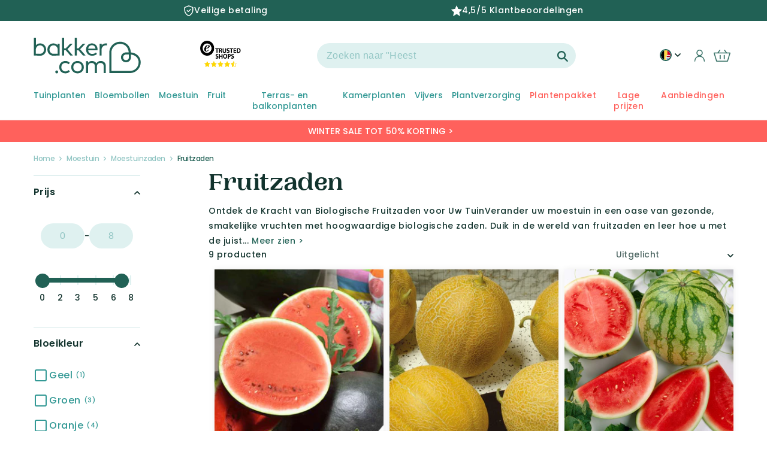

--- FILE ---
content_type: text/css
request_url: https://nl-be.bakker.com/cdn/shop/t/95/assets/component-cart-drawer.css?v=148869902289944156711762173546
body_size: 491
content:
.cart-drawer{transform:translate(100%);background:#fff;width:375px;max-width:85vw;height:100vh;top:0;right:0;position:fixed;z-index:10;box-sizing:border-box;display:flex;flex-direction:column;visibility:hidden;overflow:hidden}@media screen and (max-width: 989px){.cart-drawer{height:100%}}.cart-drawer.is-expanded{transform:translate(0);transition:transform var(--duration-default) ease,visibility var(--duration-default) ease;visibility:visible}.cart-drawer__header{padding:1.6rem;display:flex;align-items:center;justify-content:space-between;color:#216155}.cart-drawer__header-title{font-weight:600}.cart-drawer__header-close{border:0;background:#fff0;padding:1.2rem;margin-right:-.55rem;display:grid;place-content:center;cursor:pointer}.cart-drawer__header-close svg{width:1.2rem;height:1.2rem}.cart-drawer__contents{display:flex;flex-direction:column;height:100%;overflow-y:auto;padding:0px 1.6rem}.cart-drawer__footer{padding:1.6rem;gap:1.6rem;display:flex!important;flex-direction:column;margin-top:auto;align-self:flex-end;width:100%;box-shadow:0 -2px 6px #00000040}.cart-drawer__footer-row{display:flex;justify-content:space-between;align-items:flex-start}.cart-drawer__footer-subtotal-meta{text-align:right;display:flex;flex-direction:column;align-items:flex-end;line-height:1.65}.cart-drawer__footer-subtotal-label{font-weight:600;color:#12332d}.cart-drawer__footer-subtotal-amount{color:#12332d}.cart-drawer__footer-subtotal-disclaimer{font-size:1.2rem;color:#56a39f}.cart-drawer__footer .button{width:100%;display:flex;align-items:center;gap:.8rem;font-size:1.8rem}.drawer-overlay{width:100%;height:100%;position:fixed;top:0;right:0;bottom:0;left:0;background-color:#0000;transition:all .3s ease-in;pointer-events:none;opacity:1;display:block!important;z-index:4}body.drawer-open .drawer-overlay{background-color:#000000a6}body.drawer-open{overflow-y:hidden!important}.header__icon--cart>*{pointer-events:none}.vv-super-cross-cart-drawer-row{display:flex;justify-content:center;align-items:center}.vv-super-cross-cart-drawer-subtotal-label{font-weight:700;color:#216155;margin:0 10px 0 0}.vv-super-cross-cart-drawer-subtotal__count-product{margin:0 25px 0 0;color:#fff;font-size:x-small;padding:0 8px;height:fit-content;border-radius:10px;background:rgb(var(--color-base-accent-2))}vv-super-cross-recommendations .recommendation-container{background-color:#dff1f0;margin:15rem 0;display:flex;flex-direction:column;align-items:center}vv-super-cross-recommendations .recommendations__heading{color:#216155;font-weight:600;margin:20px 0 15px}vv-super-cross-recommendations .recommendation-item{display:flex;width:90%;margin:0 auto 15px;background-color:#fff;border-radius:15px 0;padding:5px 10px 5px 0;box-shadow:0 7px 5px -4px #0003}vv-super-cross-recommendations .last-recommendation-item{margin:0 0 40px}vv-super-cross-recommendations .recommendation-item__img{margin:10px;width:110px;height:80px}vv-super-cross-recommendations .recommendation-item__img img{width:100%;height:100%}vv-super-cross-recommendations .recommendation-item__right-col{display:flex;flex-direction:column;justify-content:space-evenly;width:100%}vv-super-cross-recommendations .recommendation-item__text{max-width:240px;color:#216155}@media screen and (max-width: 989px){vv-super-cross-recommendations .recommendation-item__text{max-width:55vw}}vv-super-cross-recommendations .recommendation-item__text__title{white-space:nowrap;overflow:hidden;text-overflow:ellipsis;max-width:100%;display:block;font-weight:700;font-size:small}vv-super-cross-recommendations .recommendation-item__text__subtitle{font-size:x-small;white-space:nowrap;overflow:hidden;text-overflow:ellipsis;max-width:100%;display:block}vv-super-cross-recommendations .recommendation-item__add-btn{background-color:#dff1f0;color:#216155;height:fit-content;padding:10px 20px;border-radius:20px;font-size:small;font-weight:700;display:flex;justify-content:space-evenly;align-items:center;transform:translateY(-5px);max-width:105px;border:none;cursor:pointer}vv-super-cross-recommendations .recommendation-item__price{display:flex;justify-content:space-between}vv-super-cross-recommendations .recommendation-item__price__value{color:rgb(var(--color-base-accent-2));font-weight:bolder;font-size:smaller}vv-super-cross-recommendations .recommendation-item__icon{margin:0 10px 0 0}vv-super-cross-recommendations .recommendation-item__icon--hidden{display:none}.vv-super-cross-cart-drawer__footer{padding:1.6rem;gap:1.6rem;display:flex;margin-top:auto;width:100%;box-shadow:0 -2px 6px #00000040}@media (max-width: 740px){.vv-super-cross-cart-drawer__footer{flex-direction:column;align-items:center;padding:15px 0}}.vv-super-cross-cart-drawer__button{font-size:smaller}vv-super-cross-recommendations .strike-text{color:#216155;font-weight:400}
/*# sourceMappingURL=/cdn/shop/t/95/assets/component-cart-drawer.css.map?v=148869902289944156711762173546 */


--- FILE ---
content_type: text/css
request_url: https://nl-be.bakker.com/cdn/shop/t/95/assets/component-card.css?v=156268485465416376681710168997
body_size: 957
content:
@media screen and (min-width : 741px) and (max-width : 1000px){.pagination__list{margin-top:3rem}.card-information__wrapper>.tw-order__block>span.product-card_price-lap-and-up>div.price{display:flex;justify-content:center}.ql_wrapper>div.avalibility-and-buy>availability-date{display:flex;align-items:flex-start}.card-information__wrapper>.tw-order__block{min-height:auto!important}.card-information>div>div.tw-order__block>span>div>div>div.price__sale{align-items:center}}div.product-card_price-mobile>div>div>div.price__sale{flex-direction:column!important;align-content:center;align-items:center}.tw-order__block>span.product-card_price-lap-and-up>div>div>div.price__sale{flex-direction:column!important}.tw-order__block>div.avalibility-and-buy>div.card-button{display:flex;text-align:center;justify-content:center}availability-date .message{margin-bottom:.5rem}.ql_wrapper--index>div.avalibility-and-buy{margin-bottom:0!important}.ql_wrapper--index{display:flex;flex-direction:column-reverse}.ql_wrapper>div.avalibility-and-buy>availability-date>div.message{padding-bottom:0!important}.tw-two-blocks_separator_lap-and-up{margin-bottom:1rem}.tw-two-blocks_separator,.tw-two-blocks_separator_lap-and-up{border-top:.3rem solid #f3f3f3}.product-card_price-mobile .price{display:flex;justify-content:center}@media screen and (max-width : 740px){availability-date .message,.card-information__wrapper>h2,availability-date .on-order-info,.card-information__wrapper>div.ql_wrapper{padding-left:.2rem;padding-right:.2rem}.card-information__wrapper .tw-order__block .price{font-size:1.3rem}.ql_wrapper--index{margin-top:.5rem}.ql_wrapper>div.avalibility-and-buy{margin-top:auto}.product-card_price-mobile{margin:.5rem 0}.ql_wrapper>div.avalibility-and-buy>availability-date>div.message,.ql_wrapper>div.avalibility-and-buy>availability-date>div.on-order-info{text-align:left}.tw-two-blocks_separator_lap-and-up,.product-card_price-lap-and-up .price{display:none!important}}@media screen and (min-width : 741px){availability-date .message,.card-information__wrapper>h2,availability-date .on-order-info,.card-information__wrapper>div.ql_wrapper{padding-left:.5rem;padding-right:.5rem}.ql_wrapper>div.avalibility-and-buy{margin-bottom:.5rem;margin-top:auto}.card-information__wrapper>.tw-order__block{padding-left:.5rem;padding-right:.5rem;min-height:4rem}.tw-two-blocks_separator,.product-card_price-mobile{display:none!important}}.ql_wrapper{height:inherit}.ql-title{overflow:hidden!important;text-overflow:ellipsis;white-space:nowrap;width:100%;font-size:smaller;display:block;opacity:.5}.card{display:block;overflow:hidden;text-decoration:none}.card.card--soft{background-color:rgba(var(--color-foreground),.04);color:rgb(var(--color-foreground))}.card .icon-wrap{margin-left:.8rem;white-space:nowrap;transition:transform var(--duration-short) ease;overflow:hidden}.card--media{display:block;text-decoration:none}.card--text-only{display:flex;justify-content:center}.card--text-only.card--product{position:static}.card--text-only:before{content:"";display:block;padding-bottom:100%}.card--product{position:relative;height:0;padding-bottom:100%}.card--product img{width:100%}.card--stretch{height:100%}.card--light-border{border:.1rem solid rgba(var(--color-foreground),.04)}.card--light-border:hover{border:.1rem solid rgba(var(--color-foreground),.3);box-shadow:none}.card__text-spacing{padding:3rem}.card-colored.color-background-1{background-color:rgba(var(--color-background-1),.04)}.card--media .card__text-spacing{padding:2rem}@media screen and (min-width: 750px){.card--media .card__text-spacing{padding-left:3rem;padding-right:3rem}}.card-information>*+*{margin-top:.5rem}.card--text-only .card__inner{display:grid;grid-template-rows:1fr auto 1fr;width:100%}.card__content{margin-left:2.5rem;margin-right:2.5rem}.card__content>*{margin:0}.card--text-only .card__content{grid-row:2;justify-self:flex-start;margin-bottom:6rem;margin-top:5rem}.card--text-only .card__badge{align-self:flex-end;grid-row:3}.card--search .card__badge>*,.card--text-only .card__badge>*{margin:0 1.2rem 1.2rem}.card--search .card__badge,.card--text-only .card__badge{position:initial}.card--text-only .card__content+.card__badge{margin-top:-5rem}.media+.card__content{margin-top:2rem;margin-bottom:1.5rem}@media screen and (min-width: 750px){.card--text-only .card__content{margin-top:7rem;margin-bottom:7rem}.card--text-only .card__content+.card__badge{margin-top:-7rem}}.card__text-spacing>*{margin:0}.card__text-spacing>*:not(.overlay-card)+*{margin-top:1.5rem}.card__text{margin:0;word-break:break-word}.card-information__text{display:block;margin:0}.card-information__text-latin{display:block;margin:0;font-family:var(--font-body-family);font-style:var(--font-body-style);font-weight:700;color:rgb(var(--color-base-accent-1))}.card-button{display:flex;justify-content:end}.card-button a{padding:9px 12px;font-size:13px;min-width:0;min-height:0}.card-button a svg{width:42px;height:17px;fill:#fff;stroke:#fff}.card-information__wrapper{width:100%;height:100%;padding:1.1rem 0rem;display:flex;flex-direction:column}.card-information__wrapper>*{line-height:calc(1 + .4 / var(--font-body-scale))}.card-information__wrapper>.price{color:rgb(var(--color-foreground));padding:1.5rem 0}.card-information__wrapper>.tw-order__block{margin-top:auto;display:flex;justify-content:space-between;padding-top:0rem;align-items:center;height:auto}.card-information__wrapper>.rating{margin-top:.4rem}.card-information__wrapper .caption{letter-spacing:.07rem}.card-wrapper{color:inherit;display:flex;flex-direction:column;position:relative;text-decoration:none;height:100%;box-shadow:0 0 10px #00000014}.card-wrapper .card-information{order:1;height:100%}.card-wrapper .full-unstyled-link:after{content:"";position:absolute;top:0;right:0;bottom:0;left:0;width:100%;height:100%;z-index:1}.card-wrapper .full-unstyled-link:focus-visible{outline:0;box-shadow:none}.card-wrapper .full-unstyled-link:focus-visible:after{outline:.2rem solid rgba(var(--color-foreground),.5);outline-offset:.3rem;box-shadow:0 0 0 .3rem rgb(var(--color-background)),0 0 .5rem .4rem rgba(var(--color-foreground),.3)}.card-wrapper:focus-within .card{box-shadow:none}.card__media-spacer{padding:2rem 2rem 0}@media screen and (min-width: 750px){.card__media-spacer{padding:3rem 3rem 0}}.card__media-full-spacer{padding:2rem}.card-article-info{margin-top:1rem;display:flex;flex-wrap:wrap}.overlay-card{position:absolute;top:0;bottom:0;left:0;right:0;display:flex;background:transparent;transition:background-color var(--duration-long) ease}.card:hover .card-colored .overlay-card{background-color:rgba(var(--color-card-hover),.06)}@media screen and (min-width: 990px){.card .media.media--hover-effect>img:only-child,.card-wrapper .media.media--hover-effect>img:only-child,.card--search img{transition:transform var(--duration-long) ease}.card-wrapper:hover .media.media--hover-effect>img:first-child:not(:only-child){opacity:0}.card-wrapper:hover .media.media--hover-effect>img+img{opacity:1;transition:transform var(--duration-long) ease;transform:scale(1.03)}.card-wrapper:hover .card-information__text{text-decoration:underline;text-underline-offset:.3rem}.card-wrapper:hover .card--search img{transform:scale(1.05)}.card-wrapper:hover .card__text{text-decoration:underline;text-underline-offset:.3rem}.card-wrapper:hover .card--soft{background-color:rgba(var(--color-card-hover),.06);transition:background-color var(--duration-long) ease}}.card__labels{position:absolute;bottom:0;right:.8rem;display:flex;flex-direction:column;align-items:end;z-index:1}.card__labels .card__label{padding:.6rem 1.2rem;border-radius:14px 3px;margin-bottom:.8rem;font-size:1.2rem;line-height:1.2rem;width:-moz-fit-content;width:fit-content}.card__certificates{position:absolute;bottom:1rem;left:1rem;display:flex;gap:1rem}.card__certificates svg{height:3rem}.card__certificates img{height:6rem}.product-card .card__badge,.pdp_card_badge.card__badge{display:flex;flex-direction:column;height:auto;bottom:auto}.card__badge .badge-custom{background-color:rgb(var(--product-custom-label-background));color:rgb(var(--product-custom-label-text-color))}.card__badge .badge-custom2{background-color:rgb(var(--product-custom-label-2-background));color:rgb(var(--product-custom-label-2-text-color))}
/*# sourceMappingURL=/cdn/shop/t/95/assets/component-card.css.map?v=156268485465416376681710168997 */


--- FILE ---
content_type: text/css
request_url: https://nl-be.bakker.com/cdn/shop/t/95/assets/delivery-date.css?v=36351609752153199071682584781
body_size: -780
content:
oz-delivery-date  {
    margin-bottom: 20px;
    display: block;
}

oz-delivery-date label {
   font-size:12px;
}


--- FILE ---
content_type: text/css
request_url: https://nl-be.bakker.com/cdn/shop/t/95/assets/component-product-grid.css?v=62383318880911993761747231481
body_size: 234
content:
.usp_text{font-size:smaller;font-weight:700}.collection-usp-bar-section:last-child{margin-bottom:calc(2rem + var(--page-width-margin))!important;margin-top:1rem}.collection-usp-bar-section>li>div{column-gap:1rem}@media screen and (max-width:999px){.collection-usp-bar-section{column-gap:2rem;align-items:flex-start}.collection-usp-bar-section>li>div{display:flex;align-content:center;align-items:center;flex-wrap:wrap;flex-direction:column}.usp_text{text-align:center}}@media screen and (min-width:1000px){.collection-usp-bar-section{column-gap:1rem;align-items:center}.collection-usp-bar-section>li>div{display:flex;align-content:center;align-items:center;flex-wrap:wrap;flex-direction:row}}.collection-usp-bar-section>li{flex:3;list-style:none}.collection-usp-bar-section{display:flex;width:100%;width:-moz-available;width:-webkit-fill-available;margin-left:1rem;margin-top:1rem;box-shadow:0 0 10px #00000014;color:inherit;margin-bottom:calc(3rem + var(--page-width-margin));padding:1rem}.product-grid .grid__item{padding-bottom:2rem}.product-grid.negative-margin{margin-bottom:-2rem}@media screen and (min-width: 750px){.product-grid .grid__item{padding-bottom:calc(5rem + var(--page-width-margin))}.product-grid.negative-margin{margin-bottom:calc(-5rem - var(--page-width-margin))}.product-grid.negative-margin--small{margin-bottom:calc(-1rem - var(--page-width-margin))}}.collection-page__main-section{display:flex;flex-wrap:wrap}.collection__description-container{margin-bottom:.5rem}.collection__description-container>h1{margin-bottom:0}.collection__description-container button{margin-top:1rem;padding:0;font-weight:600}.collection__description-container #btn-description-read-less{display:none}.collection__top-text.is-expanded{max-height:max-content}.collection__top-text{max-height:5rem;overflow:hidden;transition:max-height .16s ease-in-out;color:rgb(var(--color-base-accent-1))}.collection__top-text a{color:rgb(var(--color-base-accent-1))}@media screen and (max-width: 749px){.collection__description-desktop{display:none}.collection__description-mobile{display:block}}@media screen and (min-width: 750px){.collection__description-desktop{display:block}.collection__description-mobile{display:none}}.collection__top-text.show-all{max-height:-moz-fit-content;max-height:fit-content}.collection-sub-collections-list{padding-bottom:1rem}.collection-product__grid{width:75%}.filters__section{width:25%}.tw-product-grid{justify-content:start;gap:.5rem}.tw-product-grid .grid__item{padding-left:0}@media screen and (max-width: 749px){.filters__section,.collection-product__grid{width:100%}}.read-more-collection,.read-more-collection-mobile{font-weight:600}.collection-sub-collections-list .media .rounded-right-to-left{border-radius:3px 25%}.collection-sub-collections-list .media .rounded-left-to-right{border-radius:25% 3px}.product-card__placeholder{height:400px;justify-content:center;align-items:center;display:none}.tw-product-grid.loading .product-card__placeholder{display:flex}.collection__status-bar{display:flex;justify-content:space-between}.collection__status-bar .facet-filters__sort{text-align:right}.cart-animation{letter-spacing:normal;color:#fff}.vv-jdgm-preview-badge *{font-size:small}
/*# sourceMappingURL=/cdn/shop/t/95/assets/component-product-grid.css.map?v=62383318880911993761747231481 */


--- FILE ---
content_type: text/css
request_url: https://nl-be.bakker.com/cdn/shop/t/95/assets/product-card.css?v=116923326874971364821707397120
body_size: -549
content:
.ql_wrapper{padding-top:.5rem;row-gap:.5rem;height:100%;height:-moz-available;height:-webkit-fill-available;height:inherit;display:flex;flex-direction:column}.card-information__wrapper>.tw-order__block{margin-top:inherit!important;padding-top:0!important}.cart-animation{letter-spacing:normal}@media screen and (max-width: 1200px){.price__regular,.price--on-sale .price__sale{font-size:small}}.price--on-sale .price__sale{letter-spacing:normal}
/*# sourceMappingURL=/cdn/shop/t/95/assets/product-card.css.map?v=116923326874971364821707397120 */


--- FILE ---
content_type: text/css
request_url: https://nl-be.bakker.com/cdn/shop/t/95/assets/collection-usp-bar-section.css?v=81285053894857196051707397117
body_size: -472
content:
.usp_custom_icons {
    max-width: 40px;
  }
  
  @media screen and (min-width: 741px) and (max-width: 1000px) {
    .pagination__list {
      margin-top: 3rem;
    }
  }
  @media screen and (min-width: 730px) {
    .product-grid .grid__item {
      padding-bottom: calc(2rem + var(--page-width-margin)) !important;
    }
  }
  
  @media screen and (min-width: 990px) {
    .pagination-wrapper {
      margin-top: 4rem !important;
    }
  }
  

--- FILE ---
content_type: text/css
request_url: https://nl-be.bakker.com/cdn/shop/t/95/assets/vv-cart-recommendation.css?v=102628747161586655021712161935
body_size: -351
content:
.cart-drawer__items .js-contents{-ms-overflow-style:none;scrollbar-width:none}.slider-container{width:100%;overflow:hidden;position:relative}.recommendation-slider{display:flex;transition:transform .3s ease}.slider-item{flex:0 0 100%;padding:2rem;text-align:center;display:flex;flex-direction:row;justify-content:center;column-gap:1rem}.right-column{flex:2;text-align:start}.slider-arrow{position:absolute;top:50%;transform:translateY(-50%);cursor:pointer;z-index:1}.cart-drawer__items .js-contents::-webkit-scrollbar{display:none}.next-arrow{right:0}.recommentation-add{text-align:end}.recommendation-price{text-align:start}.recommentation-add>a{padding:.1rem 2rem!important;min-height:3.5rem!important}.cart-recommendation{margin-top:2rem;text-align:center}#main-cart-items{height:100%;overflow-y:auto}.cart-drawer__items .js-contents{height:100%;overflow-y:auto;display:flex;flex-direction:column}.recommendation-content{min-height:40px}#content-separator{display:block!important;height:-webkit-fill-available!important;height:100%}
/*# sourceMappingURL=/cdn/shop/t/95/assets/vv-cart-recommendation.css.map?v=102628747161586655021712161935 */


--- FILE ---
content_type: text/css
request_url: https://nl-be.bakker.com/cdn/shop/t/95/assets/component-collection-text-block.css?v=130918527270555324161682584782
body_size: -391
content:
.collection-text__columns{color:rgb(var(--color-base-accent-1))}.collection-text__columns h2{font-size:1.4rem;color:rgb(var(--color-base-accent-1));font-weight:600;margin-top:4rem}.collection-text__columns h2:first-of-type{margin-top:0}.collection-text__columns li a{color:rgb(var(--color-base-accent-1))}@media screen and (min-width: 990px){.collection-text__columns{-webkit-column-count:2;-moz-column-count:2;column-count:2;-webkit-column-gap:1.7rem;-moz-column-gap:1.7rem;column-gap:1.7rem}.collection-text__columns ul{-webkit-column-count:2;-moz-column-count:2;column-count:2;-webkit-column-gap:2rem;-moz-column-gap:2rem;column-gap:2rem}}.collection-sub-collections__title .h4{color:#339995;margin-bottom:0;margin-top:.4rem;font-family:var(--font-body-family)}
/*# sourceMappingURL=/cdn/shop/t/95/assets/component-collection-text-block.css.map?v=130918527270555324161682584782 */


--- FILE ---
content_type: text/css
request_url: https://nl-be.bakker.com/cdn/shop/t/95/assets/wizzyCustom.css?v=137280623159430181711749734957
body_size: 2458
content:
.wizzy-search-input::placeholder{opacity:1}.wizzy-autocomplete-wrapper{max-width:100%;width:916px;border-radius:15px 0;box-shadow:0 0 15px #33333329}.wizzy-autocomplete-wrapper::-webkit-scrollbar{width:4px;background-color:#aaa;display:none}.wizzy-autocomplete-wrapper::-webkit-scrollbar-thumb{background:#888}.wizzy-autocomplete-wrapper .tw-two-blocks_separator_lap-and-up{margin-bottom:5px;border:unset}.autocomplete-top-products-view-more{padding-bottom:10px}.wizzy-autocomplete-wrapper .tw-order__block>span.product-card_price-lap-and-up>div>div>div.price__sale{flex-direction:column!important;flex-direction:row!important;color:#195a4d;font-weight:600}.wizzy-autocomplete-wrapper .full-unstyled-link{font-size:14px;font-weight:700;font-style:normal;text-decoration:none;color:#216155;overflow:hidden;text-overflow:ellipsis;display:-webkit-box;-webkit-box-orient:vertical;-webkit-line-clamp:3;text-align:left}.wizzy-autocomplete-wrapper .wizzy-autocomplete-suggestions ul.autocomplete-suggestions-list li.autocomplete-item-head{color:#216155;font-size:17px;text-transform:capitalize}.wizzy-autocomplete-wrapper span.wizzy-autocomplete-label{color:#216155;font-size:14px;text-transform:capitalize}.wizzy-autocomplete-wrapper .wizzy-autocomplete-suggestions ul.autocomplete-suggestions-list li.autocomplete-item a.autocomplete-link:hover{text-decoration:underline;background:unset}.wizzy-autocomplete-wrapper .wizzy-autocomplete-top-products .autocomplete-top-products-view-more .wizzy-autocomplete-top-products-view-more{display:block!important;margin-top:30px;padding:12px 25px;border-radius:20px;border:1px solid #195a4d;width:fit-content;margin-left:auto;margin-right:auto;background:#fff;color:#216155;font-size:14px}.wizzy-autocomplete-wrapper .wizzy-autocomplete-top-products .autocomplete-top-products-view-more .wizzy-autocomplete-top-products-view-more:after{display:none}@media (min-width: 768px){.wizzy-autocomplete-wrapper{position:absolute;left:50%;transform:translate(-25%)}.wizzy-autocomplete-wrapper,.wizzy-autocomplete-wrapper.withoutSuggestions{overflow-y:scroll;max-width:1200px;width:76%;max-height:800px}.wizzy-autocomplete-wrapper .wizzy-autocomplete-top-products{width:calc(100% - 300px)}.wizzy-autocomplete-wrapper .wizzy-autocomplete-suggestions{width:300px}.wizzy-autocomplete-wrapper .card-information__wrapper>.tw-order__block{padding-left:.5rem;padding-right:.5rem;min-height:2rem}.wizzy-autocomplete-wrapper .wizzy-autocomplete-top-products ul.autocomplete-top-products li.topproduct-item{width:25%;max-width:25%}.wizzy-autocomplete-wrapper .wizzy-autocomplete-top-products .autocomplete-top-products-view-more .wizzy-autocomplete-top-products-view-more:hover{background:unset}.wizzy-autocomplete-wrapper .vv-component-flag .badge.badge--bottom-left.only-mobile{display:none}}@media (max-width: 768px){.wizzy-autocomplete-wrapper,.wizzy-autocomplete-wrapper.withoutSuggestions{display:flex;max-height:calc(100% - 175px)!important;left:auto!important;right:0;margin:0 10px;width:95%}.wizzy-autocomplete-wrapper .card-wrapper{display:flex;flex-direction:row}.wizzy-autocomplete-wrapper .card--product{position:relative;height:0;padding-bottom:27%;width:27%}.wizzy-autocomplete-wrapper .card-wrapper .card-information{order:1;height:100%;width:72%;max-width:72%}.wizzy-autocomplete-wrapper.onLeft .wizzy-autocomplete-top-products{padding:10px 20px 0;order:0!important}.wizzy-autocomplete-wrapper .card-information__wrapper{width:100%;height:100%;padding:.1rem 0rem;display:flex;flex-direction:column;margin-left:10px}.wizzy-autocomplete-wrapper .card-information__wrapper>.tw-order__block{margin-top:10px;display:flex}.wizzy-autocomplete-wrapper .wizzy-autocomplete-top-products ul.autocomplete-top-products li.topproduct-item{padding:5px 0}.wizzy-autocomplete-wrapper .product-card_price-mobile .price{display:flex;justify-content:left}.wizzy-autocomplete-wrapper div.product-card_price-mobile>div>div>div.price__sale{flex-direction:row!important;align-content:center;align-items:center;font-size:14px;color:#195a4d}.wizzy-autocomplete-wrapper .vv-component-flag .badge.badge--bottom-left{display:none}.wizzy-autocomplete-wrapper .vv-component-flag .badge.badge--bottom-left.only-mobile{display:block;position:absolute;top:0;left:0;background-color:#ff4242!important;color:#fff!important;padding:.4rem .6rem;font-size:12px;font-weight:600;border-radius:0}.wizzy-autocomplete-wrapper .wizzy-autocomplete-top-products p.top-products-title{padding-left:0;color:#195a4d}}.wizzy-search-wrapper{margin:auto;max-width:1800px;padding:20px 56px}.wizzy-search-wrapper .wizzy-search-results-container .wizzy-search-results .wizzy-search-results-list .wizzy-result-product{width:33.33%;box-sizing:border-box;font-size:14px;position:relative;padding:0 0 20px 10px}.wizzy-search-wrapper .wizzy-search-results-container .wizzy-search-results .card-wrapper{color:inherit;display:flex;flex-direction:column;position:relative;text-decoration:none;height:100%;box-shadow:0 0 10px #00000014}.wizzy-search-wrapper .wizzy-search-results-container .wizzy-search-results .card-wrapper .card-information{order:1;height:100%}.wizzy-search-wrapper .wizzy-search-results-container .wizzy-search-results .card-information__wrapper{width:100%;height:100%;padding:1.1rem 0rem;display:flex;flex-direction:column}.wizzy-search-wrapper .wizzy-search-results-container .wizzy-search-results .full-unstyled-link{text-decoration:none;color:currentColor;display:block}.wizzy-search-wrapper .wizzy-search-results-container .wizzy-search-results .card-wrapper .full-unstyled-link:after{content:"";position:absolute;top:0;right:0;bottom:0;left:0;width:100%;height:100%;z-index:1}.wizzy-search-wrapper .wizzy-search-results-container .wizzy-search-results .card-information__wrapper>*{line-height:calc(1 + .4 / var(--font-body-scale))}.wizzy-search-wrapper .wizzy-search-results-container .wizzy-search-results .light{opacity:.7}.wizzy-search-wrapper .wizzy-search-results-container .wizzy-search-results .ql_wrapper{padding-top:.5rem;row-gap:.5rem;height:100%;height:-moz-available;height:-webkit-fill-available;height:inherit;display:flex;flex-direction:column}.wizzy-search-wrapper .wizzy-search-results-container .wizzy-search-results .ql-title{overflow:hidden!important;text-overflow:ellipsis;white-space:nowrap;width:100%;font-size:smaller;display:block;opacity:.5}.wizzy-search-wrapper .wizzy-search-results-container .wizzy-search-results .vv-super-characteristics{display:flex;align-items:center;column-gap:.1rem;color:rgb(var(--color-base-accent-3));background:#dff1f0;width:fit-content;padding:.1rem .5rem;border-radius:5px;font-size:smaller;letter-spacing:-.5px}.wizzy-search-wrapper .wizzy-search-results-container .wizzy-search-results .vv-super-characteristics>span{display:flex}.wizzy-search-wrapper .wizzy-search-results-container .wizzy-search-results availability-date.case-1,.wizzy-search-wrapper .wizzy-search-results-container .wizzy-search-results availability-date.case-2,.wizzy-search-wrapper .wizzy-search-results-container .wizzy-search-results availability-date.case-3,.wizzy-search-wrapper .wizzy-search-results-container .wizzy-search-results availability-date.case-4{color:#000}.wizzy-search-wrapper .wizzy-search-results-container .wizzy-search-results availability-date{font-size:10px;display:none;justify-content:flex-end;align-content:start;flex-direction:column;flex:0 0 100%;color:#000;text-align:right}.wizzy-search-wrapper .wizzy-search-results-container .wizzy-search-results .ql_wrapper>div.avalibility-and-buy>availability-date>div.message{padding-bottom:0!important}.wizzy-search-wrapper .wizzy-search-results-container .wizzy-search-results .vv-in-stock:before{background-color:#69b145}.wizzy-search-wrapper .wizzy-search-results-container .wizzy-search-results .vv-pre-order-message:before,.wizzy-search-wrapper .wizzy-search-results-container .wizzy-search-results .vv-on-order-message:before,.wizzy-search-wrapper .wizzy-search-results-container .wizzy-search-results .vv-in-stock:before{content:"\2713";color:#fff;border-radius:50%;width:15px;display:inline-block;height:15px;text-align:center;vertical-align:baseline;line-height:15px;margin-right:4px}.wizzy-search-wrapper .wizzy-search-results-container .wizzy-search-results .tw-two-blocks_separator_lap-and-up{margin-bottom:1rem}.wizzy-search-wrapper .wizzy-search-results-container .wizzy-search-results .tw-two-blocks_separator,.wizzy-search-wrapper .wizzy-search-results-container .wizzy-search-results .tw-two-blocks_separator_lap-and-up{border-top:.3rem solid #f3f3f3}.wizzy-search-wrapper .wizzy-search-results-container .wizzy-search-results .card-information__wrapper>.tw-order__block{margin-top:auto;display:flex;justify-content:space-between;padding-top:0rem;align-items:center;height:auto}.wizzy-search-wrapper .wizzy-search-results-container .wizzy-search-results .card-information__wrapper>.tw-order__block{margin-top:inherit!important;padding-top:0!important}.wizzy-search-wrapper .wizzy-search-results-container .wizzy-search-results .price{align-items:center;display:flex;flex-direction:row;flex-wrap:wrap;font-size:1.6rem;letter-spacing:.1rem;line-height:calc(1 + .5 / var(--font-body-scale));color:rgb(var(--color-foreground));white-space:nowrap}.wizzy-search-wrapper .wizzy-search-results-container .wizzy-search-results .card-information__wrapper .caption{letter-spacing:.07rem}.wizzy-search-wrapper .wizzy-search-results-container .wizzy-search-results .unit-price,.wizzy-search-wrapper .wizzy-search-results-container .wizzy-search-results .delivery-info{display:block;font-size:1.1rem;letter-spacing:.04rem;line-height:calc(1 + .2 / var(--font-body-scale));margin-top:.2rem;text-transform:uppercase;color:rgba(var(--color-foreground),.7)}.wizzy-search-wrapper .wizzy-search-results-container .wizzy-search-results .tw-order__block>div.avalibility-and-buy>div.card-button{display:flex;text-align:center;justify-content:center}.wizzy-search-wrapper .wizzy-search-results-container .wizzy-search-results .card-button a{padding:9px 12px;font-size:13px;min-width:0;min-height:0}.wizzy-search-wrapper .wizzy-search-results-container .wizzy-search-results .tw-order__block a{z-index:1}.wizzy-search-wrapper .wizzy-search-results-container .wizzy-search-results .card-button .button--secondary{background-color:#216155!important;box-shadow:0 0 0 .1rem #216155!important}.wizzy-search-wrapper .wizzy-search-results-container .wizzy-search-results .cart-animation{letter-spacing:normal;color:#fff}.wizzy-search-wrapper .wizzy-search-results-container .wizzy-search-results .cart-animation{animation:cart-animation .5s}.wizzy-search-wrapper .wizzy-search-results-container .wizzy-search-results .cart-animation{letter-spacing:normal}.wizzy-search-wrapper .wizzy-search-results-container .wizzy-search-results .card{display:block;overflow:hidden;text-decoration:none}.wizzy-search-wrapper .wizzy-search-results-container .wizzy-search-results .card--product{position:relative;height:0;padding-bottom:100%}.wizzy-search-wrapper .wizzy-search-results-container .wizzy-search-results .media--transparent{background-color:transparent}.wizzy-search-wrapper .wizzy-search-results-container .wizzy-search-results .media{display:block;position:relative;overflow:hidden}.wizzy-search-wrapper .wizzy-search-results-container .wizzy-search-results .media>*:not(.zoom):not(.deferred-media__poster-button),.wizzy-search-wrapper .wizzy-search-results-container .wizzy-search-results .media model-viewer{display:block;max-width:100%;position:absolute;top:0;left:50%;transform:translate(-50%);height:100%}.wizzy-search-wrapper .wizzy-search-results-container .wizzy-search-results .card--product img{width:100%}.wizzy-search-wrapper .wizzy-search-results-container .wizzy-search-results .media>img{object-fit:cover;object-position:center center;transition:opacity .4s cubic-bezier(.25,.46,.45,.94)}.wizzy-search-wrapper .wizzy-search-results-container .wizzy-search-results .product-card .card__badge,.wizzy-search-wrapper .wizzy-search-results-container .wizzy-search-results .pdp_card_badge.card__badge{display:flex;flex-direction:column;height:auto;bottom:auto}.wizzy-search-wrapper .wizzy-search-results-container .wizzy-search-results .card__badge:has(.vv-component-flag){top:.6rem}.wizzy-search-wrapper .wizzy-search-results-container .wizzy-search-results .card__badge{width:max-content;height:101px;border-radius:100px;top:1.6rem;left:1.6rem;font-size:2rem;line-height:2rem;text-align:center;display:flex;justify-content:center;align-items:center;bottom:1rem;flex-wrap:wrap;position:absolute}.wizzy-search-wrapper .wizzy-search-results-container .wizzy-search-results .card__badge>*{margin-top:.5rem}.wizzy-search-wrapper .wizzy-search-results-container .wizzy-search-results .vv-component-flag{display:inline-grid;row-gap:1rem;width:-webkit-fill-available;width:-moz-available;width:100%}.wizzy-search-wrapper .wizzy-search-filters-left .wizzy-filters-facet-block.collapsible .wizzy-facet-head .facet-head-title{font-size:16px;font-weight:600;text-transform:capitalize}.wizzy-search-wrapper .wizzy-search-filters-left .wizzy-filters-facet-block{border-top:1px solid #D1E8E7;border-bottom:unset}.wizzy-search-wrapper .wizzy-search-filters-left .wizzy-facet-body .wizzy-facet-list .wizzy-facet-list-item{font-size:16px;color:#339995}.wizzy-search-wrapper .wizzy-search-filters-left .wizzy-facet-body .wizzy-facet-list .wizzy-facet-list-item .wizzy-facet-list-item-checkbox .checkbox-indicator{position:absolute;top:2px;left:0;height:18px;width:18px;border-radius:2px;border:2px solid #339995}.wizzy-search-wrapper .wizzy-search-filters-left .wizzy-facet-body .wizzy-facet-list .wizzy-facet-list-item .wizzy-facet-list-item-checkbox .checkbox-indicator:after{content:"";position:absolute;left:6px;top:3px;width:5px;height:9px}.wizzy-search-wrapper .wizzy-search-filters-left .wizzy-facet-body .wizzy-facet-list .wizzy-facet-list-item .wizzy-facet-list-item-count{color:#339995}@media screen and (min-width: 741px){.wizzy-search-wrapper .wizzy-search-results-container .wizzy-search-results availability-date .message,.wizzy-search-wrapper .wizzy-search-results-container .wizzy-search-results .card-information__wrapper>h2,.wizzy-search-wrapper .wizzy-search-results-container .wizzy-search-results availability-date .on-order-info,.wizzy-search-wrapper .wizzy-search-results-container .wizzy-search-results .card-information__wrapper>div.ql_wrapper{padding-left:.5rem;padding-right:.5rem}.wizzy-search-wrapper .wizzy-search-results-container .wizzy-search-results .ql_wrapper>div.avalibility-and-buy{margin-bottom:.5rem;margin-top:auto}.wizzy-search-wrapper .wizzy-search-results-container .wizzy-search-results .card-information__wrapper>.tw-order__block{padding-left:.5rem;padding-right:.5rem;min-height:4rem}.wizzy-search-wrapper .wizzy-search-results-container .wizzy-search-results .price{white-space:normal!important}.wizzy-search-wrapper .wizzy-search-results-container .wizzy-search-results .price{margin-bottom:0}}@media screen and (min-width: 990px){.wizzy-search-wrapper .wizzy-search-results-container .wizzy-search-results .card .media.media--hover-effect>img:only-child,.wizzy-search-wrapper .wizzy-search-results-container .wizzy-search-results .card-wrapper .media.media--hover-effect>img:only-child,.wizzy-search-wrapper .wizzy-search-results-container .wizzy-search-results .card--search img{transition:transform var(--duration-long) ease}}@media screen and (min-width: 1000px){.wizzy-search-wrapper .wizzy-search-results-container .wizzy-search-results .card__badge:has(.vv-component-flag){width:60%}}@media screen and (min-width: 750px){.wizzy-search-wrapper .wizzy-search-results-container .wizzy-search-results .card__badge:has(.vv-component-flag){left:.6rem;right:.6rem}}@media screen and (max-width: 740px){.wizzy-search-wrapper .wizzy-search-results-container .wizzy-search-results .card-information__wrapper .tw-order__block .price{font-size:1.3rem}}@media (min-width: 768px){.wizzy-search-wrapper{margin:30px auto auto;max-width:144rem;padding:0px 5.6rem}.wizzy-search-wrapper .wizzy-search-summary-wrapper{position:absolute;right:50%}.wizzy-common-select-container .wizzy-common-select-selector{background:#fff;padding:10px 15px;border:1px solid #e3e3e3;cursor:pointer;min-width:300px;border-radius:3px;text-align:right}.wizzy-common-select-container .wizzy-common-select-options .wizzy-common-select-option:hover{background:#1967d2;color:#fff}.wizzy-common-select-container .wizzy-common-select-options .wizzy-common-select-option{padding:5px 4px;cursor:pointer;text-align:right;font-weight:400}.wizzy-common-select-container .wizzy-common-select-options{border:1px solid #78757f}.wizzy-common-select-container .wizzy-common-select-selector .wizzy-common-select-label{display:none}.wizzy-common-select-container .wizzy-common-select-selector:focus-visible{outline:.2rem solid rgba(var(--color-foreground),.5);outline-offset:1rem;box-shadow:0 0 0 1rem rgb(var(--color-background)),0 0 .2rem 1.2rem rgba(var(--color-foreground),.3)}.wizzy-search-wrapper .wizzy-search-filters-left .wizzy-facet-body{max-height:max-content}.wizzy-search-wrapper .wizzy-search-filters-left .facet-body-sellingPrice.wizzy-facet-body{overflow:hidden;max-height:115px}.wizzy-search-wrapper .wizzy-search-results-container .wizzy-search-filters-top .search-filters-top-wrapper{display:flex;justify-content:space-between}}@media (max-width: 768px){.wizzy-search-wrapper{width:100%;max-width:100%;padding:20px 0}.wizzy-search-wrapper .wizzy-search-results-container .wizzy-search-results .wizzy-search-results-list .wizzy-result-product{padding:0 0 20px 5px}.wizzy-search-wrapper .wizzy-search-results-wrapper .wizzy-search-results-container .wizzy-search-filters-top .search-filters-top-wrapper .wizzy-search-sort-wrapper{position:fixed;bottom:0;left:0;width:50%;z-index:4}.wizzy-filters-overlay .wizzy-search-wrapper .wizzy-search-results-wrapper .wizzy-search-filters-left .wizzy-filters-close-btn{display:block;position:fixed;left:82%}.wizzy-search-wrapper .wizzy-search-filters-left .wizzy-filters-facet-block.collapsible .wizzy-facet-head .facet-head-title{font-size:14px}}.wiz-zevi-suggestions-list{display:flex;flex-direction:column;flex-wrap:wrap;list-style:none;padding:15px}.wiz-zevi-suggestion-item{cursor:pointer;margin-bottom:7px;line-height:20px;transition:all .15s ease;font-size:14px;font-weight:400;font-style:normal;text-decoration:none;color:#195a4d}.wiz-zevi-overlay-image{width:100%}.wizzy-search-empty-results-wrapper .wizzy-search-wrapper .wizzy-search-results .wizzy-empty-results-title{font-size:2em;text-align:center;margin:10px 0 30px;padding:5px 0;border-top:1px solid #000;border-bottom:1px solid #000}.wiz-zevi-suggestions-list .wiz-header{color:#216155;font-size:17px;text-transform:capitalize;font-weight:600}@media (max-width: 768px){.gradient.wizzy-custom-header{overflow:hidden}.wizzy-search-empty-results-wrapper .wizzy-search-wrapper .wizzy-search-results .wizzy-empty-results-title{margin:20px 0 30px}.drawer-open .wizzy-search-wrapper .wizzy-search-results-wrapper .wizzy-filters-mobile-entry{z-index:0}}.wizzy-autocomplete-wrapper.withoutSuggestions .wizzy-autocomplete-suggestions{display:block}.autocomplete-item-head:contains("Recherches en vogue"){display:none}@media (min-width: 1050px) and (max-width: 1350px){.wizzy-search-summary-wrapper{position:absolute;right:43%!important}}.wizzy-search-wrapper .wizzy-search-filters-left .wizzy-facet-body .wizzy-facet-list .wizzy-facet-list-item.facet-range-item .noUi-horizontal .noUi-handle{background:#216155;box-shadow:unset;border:unset}.wizzy-search-wrapper .noUi-handle.noUi-handle-upper .noUi-tooltip{transform:translate(-50%) translateY(0)}.noUi-horizontal .noUi-tooltip{left:50%;bottom:auto;top:115%}.wizzy-facet-range-slider .noUi-pips-horizontal{display:none}.wizzy-search-wrapper .wizzy-search-filters-left .facet-body-sellingPrice.wizzy-facet-body{overflow:hidden;max-height:115px}.wizzy-autocomplete-wrapper .autocomplete-no-results{display:flex;padding-top:0;padding-bottom:30px}@media (max-width: 768px){.wizzy-autocomplete-wrapper .autocomplete-no-results{display:flex;padding-top:0;padding-bottom:0}.wiz-summary-new{display:none}}@media (min-width: 768px){.wz-autocomplete-sugegstions-products-wrapper{display:flex;width:100%}}
/*# sourceMappingURL=/cdn/shop/t/95/assets/wizzyCustom.css.map?v=137280623159430181711749734957 */


--- FILE ---
content_type: text/css
request_url: https://nl-be.bakker.com/cdn/shop/t/95/assets/component-list-social.css?v=56951701873734363191709039353
body_size: -521
content:
.list-social{display:flex;flex-wrap:wrap;justify-content:flex-end}@media only screen and (max-width: 749px){.list-social{justify-content:left}}.list-social__item .icon{height:3.2rem;width:3.2rem}.list-social__link{align-items:center;display:flex;padding:1.3rem 0 0 1.3rem;color:rgb(var(--color-foreground))}@media only screen and (max-width: 749px){.list-social__link{align-items:center;display:flex;padding:0 1.3rem 0 0;color:rgb(var(--color-foreground))}}.list-social__link:hover .icon{transform:scale(1.07)}.article__list-social{justify-content:flex-start}.article__list-social>li>a{padding:0;margin-right:8px}share-button:hover{transform:scale(1.07)}
/*# sourceMappingURL=/cdn/shop/t/95/assets/component-list-social.css.map?v=56951701873734363191709039353 */


--- FILE ---
content_type: text/css
request_url: https://nl-be.bakker.com/cdn/shop/t/95/assets/flits_custom.css?v=18894530494644518611693913602
body_size: -714
content:
.filts-wishlist-product-style.flits-wishlist-button-style{margin-top:16px}.flits-wishlist-button-style .flits-wls-button-secondary,.flits-wishlist-button-style .flits-wls-button-secondary:visited{border-width:2px;padding:13px 15px;border-radius:100px}
/*# sourceMappingURL=/cdn/shop/t/95/assets/flits_custom.css.map?v=18894530494644518611693913602 */


--- FILE ---
content_type: text/javascript
request_url: https://nl-be.bakker.com/cdn/shop/t/95/assets/cart-drawer.js?v=114723568305611029481762173544
body_size: -441
content:
class CartDrawer extends HTMLElement{constructor(){super(),this.selectors={openBtn:document.querySelector("a.header__icon--cart"),closeBtn:this.querySelector(".cart-drawer__header-close"),drawer:this};const openBtn=this.selectors.openBtn;document.addEventListener("click",function(event){const cartDrawer=document.getElementById("cart-drawer"),vvSuperCrosscartDrawer=document.getElementById("vv-super-cross-cart-drawer");cartDrawer&&!cartDrawer.contains(event.target)&&(!vvSuperCrosscartDrawer||!vvSuperCrosscartDrawer.contains(event.target))&&!openBtn.contains(event.target)&&(document.body.classList.remove("drawer-open"),cartDrawer.classList.remove("is-expanded"))}),document.onkeydown=function(event){event=event||window.event,(document.body.classList.contains("drawer-open")||!1)&&(event.key==="Escape"||event.keyCode===27)&&this.toggle()}.bind(this)}toggle(){}}customElements.define("cart-drawer",CartDrawer);class VvSuperCrossCartDrawer extends HTMLElement{constructor(){super(),this.selectors={openBtn:document.querySelector("a.header__icon--cart"),closeBtn:this.querySelector(".cart-drawer__header-close"),drawer:this};const openBtn=this.selectors.openBtn;document.addEventListener("click",function(event){const vvSuperCrosscartDrawer=document.getElementById("vv-super-cross-cart-drawer"),cartDrawer=document.getElementById("cart-drawer");vvSuperCrosscartDrawer&&!vvSuperCrosscartDrawer.contains(event.target)&&(!cartDrawer||!cartDrawer.contains(event.target))&&!openBtn.contains(event.target)&&(document.body.classList.remove("drawer-open"),vvSuperCrosscartDrawer.classList.remove("is-expanded"))}),document.onkeydown=function(event){event=event||window.event,(document.body.classList.contains("drawer-open")||!1)&&(event.key==="Escape"||event.keyCode===27)&&this.toggle()}.bind(this)}toggle(){}}customElements.define("vv-super-cross-cart-drawer",VvSuperCrossCartDrawer);
//# sourceMappingURL=/cdn/shop/t/95/assets/cart-drawer.js.map?v=114723568305611029481762173544


--- FILE ---
content_type: text/javascript
request_url: https://nl-be.bakker.com/cdn/shop/t/95/assets/add-to-cart.js?v=164276352297108869951763463871
body_size: 999
content:
function showRecommendationsLoading(){const container=document.querySelector(".vv-super-cross-cart-drawer .recommendation-container");container&&container.classList.add("loading")}function hideRecommendationsLoading(delay=1500){const container=document.querySelector(".vv-super-cross-cart-drawer .recommendation-container");container&&setTimeout(()=>container.classList.remove("loading"),delay)}function check(me,event){event.preventDefault();const spinner=me.querySelector(".loading-overlay__spinner");spinner&&spinner.classList.remove("hidden"),me.disabled=!0;const noDrawer=me.getAttribute("data-no-drawer")==="true",DRAWER_SEL="cart-drawer#cart-drawer, cart-drawer, #cart-drawer, .cart-drawer";function expandCart(){const drawer=document.querySelector(DRAWER_SEL);drawer&&drawer.classList.add("is-expanded"),$(".gradient").first().addClass("drawer-open")}function expandSuperCross(){$(".vv-super-cross-cart-drawer").addClass("is-expanded"),$(".gradient").first().addClass("drawer-open")}function closeCart(){$(".vv-super-cross-cart-drawer").removeClass("is-expanded");const d=document.querySelector(DRAWER_SEL);d&&d.classList.remove("is-expanded"),$(".gradient").first().removeClass("drawer-open")}function reloadAndWait(selector,target,expectedText="",timeoutMs=1500){return new Promise(resolve=>{const parent=document.querySelector(selector)?.parentElement;if(!parent)return resolve();const beforeHTML=parent.innerHTML;let done=!1;const observer=new MutationObserver(()=>{const now=parent.innerHTML;now!==beforeHTML&&(!expectedText||now.includes(expectedText))&&(done=!0,observer.disconnect(),resolve())});observer.observe(parent,{childList:!0,subtree:!0}),$(selector).first().load(location.href+" "+target,()=>{done||(observer.disconnect(),resolve())}),setTimeout(()=>{done||(observer.disconnect(),resolve())},timeoutMs)})}function updateCart(expectedText=""){const summarySelector="#vv-super-cross-cart-drawer #content-separator";return Promise.all([reloadAndWait(summarySelector,summarySelector,expectedText),reloadAndWait(".cart-count-bubble",".cart-count-bubble"),reloadAndWait(".cart-drawer__footer-subtotal-amount",".cart-drawer__footer-subtotal-amount")])}function addItemAndUpdate(variantId,quantity,openDrawer=!0,afterAddCallback=null){if(!variantId)return;const formData={items:[{id:variantId,quantity:quantity||1}]},btn=me;btn.classList.add("loading"),showRecommendationsLoading(),fetch("/cart/add.js",{method:"POST",headers:{"Content-Type":"application/json"},body:JSON.stringify(formData)}).then(r=>r.json()).then(cart=>{cart&&cart.status||updateCart().then(()=>{setTimeout(()=>{btn.classList.remove("loading"),hideRecommendationsLoading(0);const spinner2=btn.querySelector(".loading-overlay__spinner");spinner2&&spinner2.classList.add("hidden"),btn.disabled=!1,setTimeout(()=>{openDrawer&&!noDrawer&&expandSuperCross(),afterAddCallback&&setTimeout(afterAddCallback,300)},200)},1500)})}).catch(()=>{setTimeout(()=>{btn.classList.remove("loading"),hideRecommendationsLoading(0);const spinner2=btn.querySelector(".loading-overlay__spinner");spinner2&&spinner2.classList.add("hidden"),btn.disabled=!1},1500)})}$(".cart-drawer__header-close, .vv-super-cross-cart-drawer__button").off("click").on("click",function(){$("#variantPicker").hide(),$("#main-cart-items, #main-cart-footer").show(),$("#productUnavailable").hide(),closeCart()});function getContextQuantity(){const q1=document.querySelector(".quantity__input"),q2=document.querySelector(".quantity-selector"),q3=document.getElementById("variantQuantity");return q1&&q1.value||q2&&q2.value||q3&&q3.value||1}const variantCount=parseInt(me.getAttribute("size")||"0",10);if(variantCount===1){const variantId=me.getAttribute("variantId"),qty=me.getAttribute("main-product")?getContextQuantity():1;return addItemAndUpdate(variantId,qty,!0),!1}return variantCount>1&&($("#main-cart-items").attr("style","display:none!important;"),$("#main-cart-footer").attr("style","display:none!important;"),$("#variantPicker").hide(),fetch(me.getAttribute("href")).then(res=>res.text()).then(html=>{const doc=new DOMParser().parseFromString(html,"text/html"),radiosPicker=doc.querySelector("#variant-radios fieldset, #radiosPicker fieldset, variant-radios fieldset, [data-section-type='product'] fieldset");if(!radiosPicker)return;const productTitle=doc.querySelector("h1.product__title, .product__title, .product__information h1"),productPrice=doc.querySelector(".price-item--regular, .product__price, .price__container .price-item");productTitle&&$("#product__title_picker").text(productTitle.textContent.trim()),productPrice&&$("#product__price_picker").html(productPrice.innerHTML),$("#product__variant_picker").html(radiosPicker),$("#variantAddToCart").length===0&&$("#product__variant_picker").after(`<button id="variantAddToCart" class="button button--primary" style="margin-top:10px;">{{ 'products.product.add_to_cart' | t }}</button>`),$("#variantPicker").show(),expandCart(),$(document).off("click",".variant-picker-label").on("click",".variant-picker-label",function(){$(this).attr("available")!=="false"&&(window.__lastVariantId=$(this).attr("id"))}),$("#variantAddToCart").off("click").on("click",function(){const chosen=window.__lastVariantId||$(".variant-picker-label[available!='false']").first().attr("id"),qty=getContextQuantity();$("#variantPicker").hide(),$("#main-cart-items").attr("style","display:none!important;"),$("#main-cart-footer").attr("style","display:none!important;"),addItemAndUpdate(chosen,qty,!0,function(){$("#main-cart-items").attr("style","display:block!important;"),$("#main-cart-footer").attr("style","display:flex!important;")})})}).catch(()=>{})),!1}window.check=check,document.addEventListener("DOMContentLoaded",()=>{document.querySelectorAll(".vv-add-to-cart").forEach(btn=>{btn.addEventListener("click",()=>{btn.classList.contains("loading")||(btn.classList.add("loading"),setTimeout(()=>btn.classList.remove("loading"),1500))})})}),document.body.addEventListener("cart:updated",function(){document.querySelectorAll(".vv-add-to-cart.loading").forEach(btn=>btn.classList.remove("loading"))});
//# sourceMappingURL=/cdn/shop/t/95/assets/add-to-cart.js.map?v=164276352297108869951763463871


--- FILE ---
content_type: text/javascript
request_url: https://nl-be.bakker.com/cdn/shop/t/95/assets/flits_custom.js?v=69476078505792277791694177488
body_size: -432
content:
(function(Flits2){Flits2.Metafields.IS_SOCIAL_LOGIN_PAID&&Flits2.Metafields.IS_SOCIAL_LOGIN_ENABLE&&window.flitsObjects.allCssJs.socialLoginJs&&Flits2.LoadStyleScript("socialLoginJs",window.flitsObjects.allCssJs.socialLoginJs.url),Flits2(document).on("Flits:WishlistAutomaticCode:Loaded",function(event){var el=Flits2(".product__info-container .product-form__quantity"),cloneNode=event.detail.cloneNode;el.append(cloneNode)})})(Flits);
//# sourceMappingURL=/cdn/shop/t/95/assets/flits_custom.js.map?v=69476078505792277791694177488


--- FILE ---
content_type: text/javascript
request_url: https://nl-be.bakker.com/cdn/shop/t/95/assets/cart-notification.js?v=55983859015677663231762173545
body_size: 45
content:
class CartNotification extends HTMLElement{constructor(){super(),this.notification=document.querySelector("modal-dialog"),this.header=document.querySelector("sticky-header"),this.onBodyClick=this.handleBodyClick.bind(this),this.querySelectorAll('button[type="button"]').forEach(closeButton=>{closeButton.addEventListener("click",this.close.bind(this))})}open(){this.notification.classList.add("animate","active"),this.notification.addEventListener("transitionend",()=>{this.notification.focus(),trapFocus(this.notification)},{once:!0});const superCrossCartDrawer=document.querySelector(".vv-super-cross-cart-drawer");superCrossCartDrawer&&superCrossCartDrawer.classList.add("is-expanded");const gradient=document.querySelector(".gradient");gradient&&gradient.classList.add("drawer-open"),document.body.addEventListener("click",this.onBodyClick),this.querySelectorAll('button[data-action="close"]').forEach(closeButton=>{closeButton.addEventListener("click",this.close.bind(this))})}close(){this.notification.classList.remove("active"),this.notification.hide(),document.body.removeEventListener("click",this.onBodyClick),removeTrapFocus(this.activeElement)}renderContents(parsedState){this.productId=parsedState.id,this.getSectionsToRender().forEach(section=>{const targetElement=document.getElementById(section.id),sourceId=section.source_id||section.id,sourceHTML=parsedState.sections[sourceId];if(targetElement&&sourceHTML){const newContent=this.getSectionInnerHTML(sourceHTML,section.selector);newContent&&(targetElement.innerHTML=newContent)}}),this.header&&this.header.reveal(),this.open()}getSectionsToRender(){return[{id:"cart-notification-product",selector:`#cart-notification-product-${this.productId}`},{id:"cart-notification-button"},{id:"cart-icon-bubble"},{id:"vv-scc-drawer-summary",source_id:"vv-super-cross-cart-drawer",selector:"#vv-scc-drawer-summary"}]}getSectionInnerHTML(html,selector=".shopify-section"){const element=new DOMParser().parseFromString(html,"text/html").querySelector(selector);return element?element.innerHTML:null}handleBodyClick(evt){const target=evt.target;if(target!==this.notification&&!target.closest("cart-notification")){const disclosure=target.closest("details-disclosure");this.activeElement=disclosure?disclosure.querySelector("summary"):null,this.close()}}setActiveElement(element){this.activeElement=element}}customElements.define("cart-notification",CartNotification);
//# sourceMappingURL=/cdn/shop/t/95/assets/cart-notification.js.map?v=55983859015677663231762173545


--- FILE ---
content_type: text/javascript
request_url: https://nl-be.bakker.com/cdn/shop/t/95/assets/wizzyCustom.js?v=18553659754103605051750078271
body_size: 968
content:
function getMinPrice(productVariantPrices,productVariantCompareAtPrices){if(productVariantPrices.length!==0&&productVariantCompareAtPrices.length!==0){const minElement=productVariantPrices.reduce((min,current)=>current.value[0]<min.value[0]?current:min);return{price:productVariantCompareAtPrices.find(item=>item.variationId===minElement.variationId),sellingPrice:minElement}}else return}window.onWizzyScriptLoaded=function(){document.querySelectorAll(".wizzy-search-input").forEach(input=>{input.addEventListener("focus",function(){document.body.classList.add("wizzy-custom-header")}),input.addEventListener("blur",function(){document.body.classList.remove("wizzy-custom-header")})}),replaceTemplate("wizzy-search-results-product"),replaceTemplate("wizzy-search-wrapper"),replaceTemplate("wizzy-autocomplete-topproducts"),replaceTemplate("wizzy-autocomplete-suggestions"),replaceTemplate("wizzy-common-select"),replaceTemplate("wizzy-search-summary"),window.wizzyConfig.events.registerEvent(window.wizzyConfig.events.allowedEvents.BEFORE_INIT,function(payload){return wizzyConfig.filters.configs.keepOpenedInMobileAfterApply=!0,window.wizzyConfig.search.configs.general.minQueryLength=1,payload}),window.wizzyConfig.events.registerEvent(window.wizzyConfig.events.allowedEvents.AFTER_PRODUCTS_TRANSFORMED,function(payload){return payload.forEach(product=>{product.showSelectedVarint="",product.subTitleOne="",product.orderable=!0,product.petitPrix=!1,product.labelPlanteBleue=!1,product.planteSuspendue=!1,product.exclusivit\u00E9=!1;let productVariantPrices=[],productVariantCompareAtPrices=[];product.attributes&&product.attributes.forEach(attribute=>{attribute.id==="product_Title"&&attribute.values[0].value[0]&&(product.showSelectedVarint=attribute.values[0].value[0]),attribute.id==="product_superbullet_global"&&attribute.values[0].value[0]&&(product.subTitleOne=attribute.values[0].value[0]),attribute.id==="product_Sp\xE9cifications_tags"&&attribute.values[0].value.length>0&&attribute.values[0].value.forEach(item=>{item==="Petit prix"&&(product.petitPrix=!0),item==="Label Plante Bleue"&&(product.labelPlanteBleue=!0),item==="Plante suspendue"&&(product.planteSuspendue=!0),item==="Exclusivit\xE9"&&(product.exclusivit\u00E9=!0)}),attribute.id==="product_variant_prices"&&attribute.values.length>1&&(productVariantPrices=attribute.values),attribute.id==="product_variant_compare_at_prices"&&attribute.values.length>1&&(productVariantCompareAtPrices=attribute.values),attribute.id==="product_Orderable_tags"&&attribute.values[0].value[0]&&attribute.values[0].value[0]=="No"&&(product.orderable=!1)});try{prices=getMinPrice(productVariantPrices,productVariantCompareAtPrices),prices&&(product.sellingPrice=prices.sellingPrice.value[0],product.price=prices.price.value[0])}catch(error){console.log(error)}}),payload}),window.wizzyConfig.events.registerEvent(window.wizzyConfig.events.allowedEvents.BEFORE_AUTOCOMPLETE_EXECUTED,function(payload){return payload.minQueryLength=1,payload}),window.wizzyConfig.events.registerEvent(window.wizzyConfig.events.allowedEvents.BEFORE_AUTOCOMPLETE_RENDER,function(data){let x=document.querySelector(".wizzy-body-end-wrapper");return x&&typeof data.isForDefault<"u"&&data.isForDefault===!0?x.classList.add("wizzy-view-more-hide"):x&&x.classList.contains("wizzy-view-more-hide")&&x.classList.remove("wizzy-view-more-hide"),data}),window.wizzyConfig.events.registerEvent(window.wizzyConfig.events.allowedEvents.BEFORE_AUTOCOMPLETE_EXECUTED,function(payload){return payload}),window.wizzyConfig.events.registerEvent(window.wizzyConfig.events.allowedEvents.BEFORE_SEARCH_EXECUTED,function(payload){return payload.sort&&payload.sort.length==1&&payload.sort[0].field==="relevance"&&payload.sort.unshift({field:"product_Orderable_tags",order:"desc"}),payload}),window.wizzyConfig.events.registerEvent(window.wizzyConfig.events.allowedEvents.BEFORE_FILTERS_EXECUTED,function(payload){return console.log(payload.filters,"BEFORE_FILTERS_EXECUTED"),payload.filters.sort&&payload.filters.sort.length===1&&payload.filters.sort[0].field==="sellingPrice"&&(console.log("Sorting canceled."),payload.filters.showOOSProductsInOrder="true"),payload}),window.wizzyConfig.events.registerEvent(window.wizzyConfig.events.allowedEvents.VIEW_RENDERED,function(data){const tooltips=document.querySelectorAll(".noUi-tooltip");tooltips&&tooltips.forEach(tooltip=>{const text=tooltip.textContent,numericValue=Math.floor(parseFloat(text.replace(/[^\d.]/g,"")));tooltip.textContent=numericValue.toString()});const tooltipsGen=document.querySelectorAll(".noUi-value-large");tooltipsGen&&tooltipsGen.forEach(tooltip=>{const text=tooltip.textContent,numericValue=Math.floor(parseFloat(text.replace(/[^\d.]/g,"")));tooltip.textContent=numericValue.toString()});const noItems=document.querySelectorAll('.wizzy-facet-list-item[data-term="No"]');noItems.length>0&&noItems.forEach(item=>{const label=item.querySelector(".facet-item-label-value");label&&(label.textContent="Nee")});const yesItems=document.querySelectorAll('.wizzy-facet-list-item[data-term="Yes"]');yesItems.length>0&&yesItems.forEach(item=>{const label=item.querySelector(".facet-item-label-value");label&&(label.textContent="Ja")});const noItemsTwo=document.querySelectorAll('.wizzy-selected-facet-list-item[data-term="No"]');noItemsTwo.length>0&&noItemsTwo.forEach(item=>{const label=item.querySelector(".facet-item-label-value");label&&(label.innerHTML=label.innerHTML.replace("No","Nee"))});const yesItemsTwo=document.querySelectorAll('.wizzy-selected-facet-list-item[data-term="Yes"]');if(yesItemsTwo.length>0&&yesItemsTwo.forEach(item=>{const label=item.querySelector(".facet-item-label-value");label&&(label.innerHTML=label.innerHTML.replace("Yes","Ja"))}),document.documentElement.clientWidth>768){const summaryElement=document.querySelector(".wizzy-search-summary-container .wizzy-summary-head"),summaryText=summaryElement.innerHTML,newSummaryElement=document.querySelector(".wiz-summary-new .wizzy-summary-info");newSummaryElement.innerHTML=summaryText,summaryElement.parentElement.style.display="none"}return data}),window.wizzyConfig.events.registerEvent(window.wizzyConfig.events.allowedEvents.PRODUCTS_CACHED_RESULTS_RENDERED,function(payload){const noItems=document.querySelectorAll('.wizzy-facet-list-item[data-term="No"]');noItems.length>0&&noItems.forEach(item=>{const label=item.querySelector(".facet-item-label-value");label&&(label.textContent="Nee")});const yesItems=document.querySelectorAll('.wizzy-facet-list-item[data-term="Yes"]');yesItems.length>0&&yesItems.forEach(item=>{const label=item.querySelector(".facet-item-label-value");label&&(label.textContent="Ja")});const noItemsTwo=document.querySelectorAll('.wizzy-selected-facet-list-item[data-term="No"]');noItemsTwo.length>0&&noItemsTwo.forEach(item=>{const label=item.querySelector(".facet-item-label-value");label&&(label.innerHTML=label.innerHTML.replace("No","Nee"))});const yesItemsTwo=document.querySelectorAll('.wizzy-selected-facet-list-item[data-term="Yes"]');if(yesItemsTwo.length>0&&yesItemsTwo.forEach(item=>{const label=item.querySelector(".facet-item-label-value");label&&(label.innerHTML=label.innerHTML.replace("Yes","Ja"))}),document.documentElement.clientWidth>768){const summaryElement=document.querySelector(".wizzy-search-summary-container .wizzy-summary-head"),summaryText=summaryElement.innerHTML,newSummaryElement=document.querySelector(".wiz-summary-new .wizzy-summary-info");newSummaryElement.innerHTML=summaryText,summaryElement.parentElement.style.display="none"}return payload}),window.wizzyConfig.events.registerEvent(window.wizzyConfig.events.allowedEvents.BEFORE_RENDER_RESULTS,function(payload){return payload}),window.wizzyConfig.events.registerEvent(window.wizzyConfig.events.allowedEvents.PRODUCTS_RESULTS_RENDERED,function(payload){return payload})};const replaceTemplate=div=>{let newDiv=document.getElementById(div+"-new").text,oldDiv=document.getElementById(div);oldDiv.text=newDiv};function setupAutocompletePositioning(){const inputElement=document.querySelector(".wizzy-search-input"),autocompleteWrapper=document.querySelector(".wizzy-autocomplete-wrapper");if(!inputElement||!autocompleteWrapper)return;function updateAutocompletePosition(){const inputRect=inputElement.getBoundingClientRect();autocompleteWrapper.style.position="absolute",autocompleteWrapper.style.top=`${inputRect.bottom+window.scrollY}px`,autocompleteWrapper.style.left=`${inputRect.left+window.scrollX}px`}new MutationObserver(mutations=>{mutations.forEach(mutation=>{(mutation.type==="attributes"||mutation.type==="childList")&&updateAutocompletePosition()})}).observe(inputElement,{attributes:!0,childList:!0,subtree:!0}),updateAutocompletePosition()}const globalObserver=new MutationObserver(()=>{setupAutocompletePositioning()});globalObserver.observe(document.body,{childList:!0,subtree:!0}),setupAutocompletePositioning();
//# sourceMappingURL=/cdn/shop/t/95/assets/wizzyCustom.js.map?v=18553659754103605051750078271
